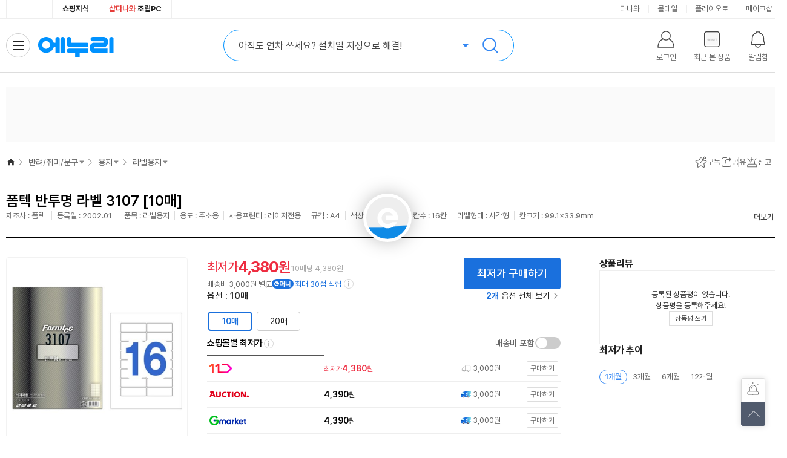

--- FILE ---
content_type: text/html;charset=utf-8
request_url: https://www.enuri.com/api/adRelay.jsp?cate=1803&device=pc&type=oas&key=T3&print=unify
body_size: 418
content:
{"success":false, "message":"광고 소재 없음 Url : https://ad.danawa.com/RealMedia/ads/adstream_sx.ads/www.enuri.com/1803_OA@Left,18_OA@Left","total":0, "code":1}

--- FILE ---
content_type: text/html;charset=utf-8
request_url: https://www.enuri.com/api/adRelay.jsp?device=pc&type=oas&key=T7_1&print=unify&cate=1803
body_size: 423
content:
{"success":false, "message":"광고 소재 없음 Url : https://ad.danawa.com/RealMedia/ads/adstream_sx.ads/www.enuri.com/1803_OA@Right,18_OA@Right","total":0, "code":1}

--- FILE ---
content_type: text/html;charset=utf-8
request_url: https://www.enuri.com/wide/api/new_categoryGNB.jsp?category=18032000&server=real&type=vip&device=pc
body_size: 1233
content:
{"success":true, "data":{"depth0":{"list":[{"bd_lcate_nm":"","g_name":"가전\/TV","g_link":"","g_level":0,"g_parent":0,"cateYN":"N","g_seqno":1,"g_cate":""},{"bd_lcate_nm":"","g_name":"컴퓨터\/노트북\/조립PC","g_link":"","g_level":0,"g_parent":0,"cateYN":"N","g_seqno":2,"g_cate":""},{"bd_lcate_nm":"","g_name":"태블릿\/모바일\/디카","g_link":"","g_level":0,"g_parent":0,"cateYN":"N","g_seqno":3,"g_cate":""},{"bd_lcate_nm":"","g_name":"스포츠\/아웃도어","g_link":"","g_level":0,"g_parent":0,"cateYN":"N","g_seqno":4,"g_cate":""},{"bd_lcate_nm":"","g_name":"공구\/자동차","g_link":"","g_level":0,"g_parent":0,"cateYN":"N","g_seqno":5,"g_cate":""},{"bd_lcate_nm":"","g_name":"가구\/인테리어","g_link":"","g_level":0,"g_parent":0,"cateYN":"N","g_seqno":6,"g_cate":""},{"bd_lcate_nm":"","g_name":"식품\/유아","g_link":"","g_level":0,"g_parent":0,"cateYN":"N","g_seqno":7,"g_cate":""},{"bd_lcate_nm":"","g_name":"생활\/주방\/건강용품","g_link":"","g_level":0,"g_parent":0,"cateYN":"N","g_seqno":8,"g_cate":""},{"bd_lcate_nm":"","g_name":"반려\/취미\/문구","g_link":"","g_level":0,"g_parent":0,"cateYN":"Y","g_seqno":9,"g_cate":""},{"bd_lcate_nm":"","g_name":"패션\/뷰티\/명품관","g_link":"","g_level":0,"g_parent":0,"cateYN":"N","g_seqno":10,"g_cate":""}],"selCateNm":"반려\/취미\/문구"},"depth1":{"list":[{"bd_lcate_nm":"반려동물용품","g_name":"강아지용품","g_link":"\/list.jsp?cate=1642","g_level":1,"g_parent":9,"cateYN":"N","g_seqno":6687,"g_cate":"1642"},{"bd_lcate_nm":"반려동물용품","g_name":"고양이용품","g_link":"\/list.jsp?cate=1661","g_level":1,"g_parent":9,"cateYN":"N","g_seqno":14912,"g_cate":"1661"},{"bd_lcate_nm":"반려동물용품","g_name":"관상어\/이색동물","g_link":"\/list.jsp?cate=1662","g_level":1,"g_parent":9,"cateYN":"N","g_seqno":14967,"g_cate":"1662"},{"bd_lcate_nm":"반려동물용품","g_name":"펫가전\/가구","g_link":"\/list.jsp?cate=1663","g_level":1,"g_parent":9,"cateYN":"N","g_seqno":14006,"g_cate":"1663"},{"bd_lcate_nm":"취미생활","g_name":"취미용품","g_link":"\/list.jsp?cate=1644","g_level":1,"g_parent":9,"cateYN":"N","g_seqno":6753,"g_cate":"1644"},{"bd_lcate_nm":"취미생활","g_name":"모바일쿠폰\/상품권","g_link":"\/list.jsp?cate=1647","g_level":1,"g_parent":9,"cateYN":"N","g_seqno":6826,"g_cate":"1647"},{"bd_lcate_nm":"취미생활","g_name":"도서","g_link":"","g_level":1,"g_parent":9,"cateYN":"N","g_seqno":6886,"g_cate":""},{"bd_lcate_nm":"오피스,문구","g_name":"용지","g_link":"\/list.jsp?cate=1803","g_level":1,"g_parent":9,"cateYN":"Y","g_seqno":6959,"g_cate":"1803"},{"bd_lcate_nm":"오피스,문구","g_name":"사무기기\/칠판","g_link":"\/list.jsp?cate=1807","g_level":1,"g_parent":9,"cateYN":"N","g_seqno":7054,"g_cate":"1807"},{"bd_lcate_nm":"오피스,문구","g_name":"파일\/사무용품","g_link":"\/list.jsp?cate=1826","g_level":1,"g_parent":9,"cateYN":"N","g_seqno":16349,"g_cate":"1826"},{"bd_lcate_nm":"오피스,문구","g_name":"필기\/화방용품","g_link":"\/list.jsp?cate=1828","g_level":1,"g_parent":9,"cateYN":"N","g_seqno":16330,"g_cate":"1828"},{"bd_lcate_nm":"오피스,문구","g_name":"다이어리\/노트\/팬시","g_link":"\/list.jsp?cate=1802","g_level":1,"g_parent":9,"cateYN":"N","g_seqno":16311,"g_cate":"1802"},{"bd_lcate_nm":"오피스,문구","g_name":"프린터\/잉크","g_link":"\/list.jsp?cate=0402","g_level":1,"g_parent":9,"cateYN":"N","g_seqno":27508,"g_cate":""}],"selCateNm":"용지"},"depth2":{"list":[{"bd_lcate_nm":"","g_name":"복사용지","g_link":"\/list.jsp?cate=180301","g_level":2,"g_parent":6959,"cateYN":"N","g_seqno":6960,"g_cate":"180301"},{"bd_lcate_nm":"","g_name":"복사용지 대량구매","g_link":"\/list.jsp?cate=180324","g_level":2,"g_parent":6959,"cateYN":"N","g_seqno":22298,"g_cate":"180324"},{"bd_lcate_nm":"","g_name":"라벨용지","g_link":"\/list.jsp?cate=180320","g_level":2,"g_parent":6959,"cateYN":"Y","g_seqno":16190,"g_cate":"180320"},{"bd_lcate_nm":"","g_name":"코팅\/필름지","g_link":"\/list.jsp?cate=180307","g_level":2,"g_parent":6959,"cateYN":"N","g_seqno":6963,"g_cate":"180307"},{"bd_lcate_nm":"","g_name":"포토용지","g_link":"\/list.jsp?cate=180303","g_level":2,"g_parent":6959,"cateYN":"N","g_seqno":16191,"g_cate":"180303"},{"bd_lcate_nm":"","g_name":"양식\/서식지","g_link":"\/list.jsp?cate=180310","g_level":2,"g_parent":6959,"cateYN":"N","g_seqno":6964,"g_cate":"180310"},{"bd_lcate_nm":"","g_name":"전용지","g_link":"\/list.jsp?cate=180305","g_level":2,"g_parent":6959,"cateYN":"N","g_seqno":16192,"g_cate":"180305"},{"bd_lcate_nm":"","g_name":"포스용지","g_link":"\/list.jsp?cate=180309","g_level":2,"g_parent":6959,"cateYN":"N","g_seqno":28830,"g_cate":"180309"}],"selCateNm":"라벨용지"},"depth3":{"list":[],"selCateNm":""},"depth4":{"list":[],"selCateNm":""}}, "total":0, "code":1}

--- FILE ---
content_type: text/html;charset=utf-8
request_url: https://www.enuri.com/api/adRelay.jsp?cate=1803&device=pc&type=oas&key=T2&print=unify
body_size: 420
content:
{"success":false, "message":"광고 소재 없음 Url : https://ad.danawa.com/RealMedia/ads/adstream_sx.ads/www.enuri.com/1803_OA@Left2,18_OA@Left2","total":0, "code":1}

--- FILE ---
content_type: text/html;charset=utf-8
request_url: https://www.enuri.com/lsv2016/ajax/getRightBanner_ajax.jsp?from=main&type=r&page=1&size=3&newdate=1769069859701
body_size: 792
content:
{
	"goodslist":[
	{
	
"typeCode":"G", 
	
"pl_no":"0", 
	
"nModelNo":"77980", 
	
"ca_code":"18032000", 
	
"modelNm":"반투명 라벨 3107 [10매]", 
	
"imgUrl":"", 
	
"modelImage":"https://photo3.enuri.info/data/images/service/big/77000/77980.jpg", 
	
"goodsName":"폼텍  반투명 라벨 3107 [10매]", 
	
"shopName":"", 
	
"shopCode":"", 
	
"instance_price":"", 
	
"mMinPrice":"4380", 
	
"mMinPrice3":"4380", 
	
"mPrice":"4,380", 
	
"mPrice3":"4,380", 
	
"mallcnt":"313", 
	
"mallcnt3":"313", 
	
"infoAdClickUrl":"", 
	
"infoAdImpUrl":"", 
	
"cashMinPrc":"0", 
	
"cashMinPrcStr":"0", 
	
"cashMinPrcYn":"N", 
	
"ovsMinPrcYn":"N", 
	
"tlcMinPrc":"0", 
	
"tlcMinPrcStr":"0", 
	
"zzimYn":"N" 
	},
	{
	
"typeCode":"", 
	
"pl_no":"", 
	
"nModelNo":"", 
	
"ca_code":"", 
	
"modelNm":"", 
	
"imgUrl":"", 
	
"modelImage":"", 
	
"goodsName":"", 
	
"shopName":"", 
	
"shopCode":"", 
	
"price":"", 
	
"instance_price":"", 
	
"mMinPrice":"", 
	
"mMinPrice3":"", 
	
"mPrice":"", 
	
"mPrice3":"", 
	
"mallcnt":"", 
	
"mallcnt3":"" 
	},
	{
	
"typeCode":"", 
	
"pl_no":"", 
	
"nModelNo":"", 
	
"ca_code":"", 
	
"modelNm":"", 
	
"imgUrl":"", 
	
"modelImage":"", 
	
"goodsName":"", 
	
"shopName":"", 
	
"shopCode":"", 
	
"price":"", 
	
"instance_price":"", 
	
"mMinPrice":"", 
	
"mMinPrice3":"", 
	
"mPrice":"", 
	
"mPrice3":"", 
	
"mallcnt":"", 
	
"mallcnt3":"" 
	}
	],
	
"page":"1", 
	
"size":"3", 
	
"totalCnt":"1" 
}


--- FILE ---
content_type: text/html; charset=utf-8
request_url: https://id.abr.ge/api/v2/third-party-cookie/identifier.html?requestID=621783040
body_size: 443
content:
<!DOCTYPE html>
<html>
<head><meta charset="utf-8"></head>
<body>

<pre>
    requestID: 621783040
    Reply: map[uuid:b7ed62be-836f-4b1c-8d5e-512d25c2df81]
</pre>
<script>
    var message = {
        requestID: '621783040',
        
        reply: (document.cookie.indexOf('ab180ClientId=') !== -1) ? {"uuid":"b7ed62be-836f-4b1c-8d5e-512d25c2df81"} : { error: 'Third party cookie is not supported' }
        
    }

    window.parent.postMessage(
        
        JSON.stringify(message)
        
    , '*');
</script>
</body>
</html>


--- FILE ---
content_type: text/html;charset=utf-8
request_url: https://www.enuri.com/api/adRelay.jsp?device=pc&type=oas&key=T7_2&print=unify&cate=1803
body_size: 421
content:
{"success":false, "message":"광고 소재 없음 Url : https://ad.danawa.com/RealMedia/ads/adstream_sx.ads/www.enuri.com/1803_OA@Right1,18_OA@Right1","total":0, "code":1}

--- FILE ---
content_type: text/html;charset=utf-8
request_url: https://www.enuri.com/api/adRelay.jsp?device=pc&type=oas&key=T7_3&print=unify&cate=1803
body_size: 419
content:
{"success":false, "message":"광고 소재 없음 Url : https://ad.danawa.com/RealMedia/ads/adstream_sx.ads/www.enuri.com/1803_OA@Right2,18_OA@Right2","total":0, "code":1}

--- FILE ---
content_type: image/svg+xml
request_url: https://img.enuri.info/images/icon/svg/icon_arr_b_16.svg
body_size: 21
content:
<svg width="16" height="16" viewBox="0 0 16 16" fill="none" xmlns="http://www.w3.org/2000/svg">
    <path d="M3.333 10.328 8 5.661l4.667 4.667" stroke="#222" stroke-width="1.4" stroke-linecap="round" stroke-linejoin="round"/>
</svg>
